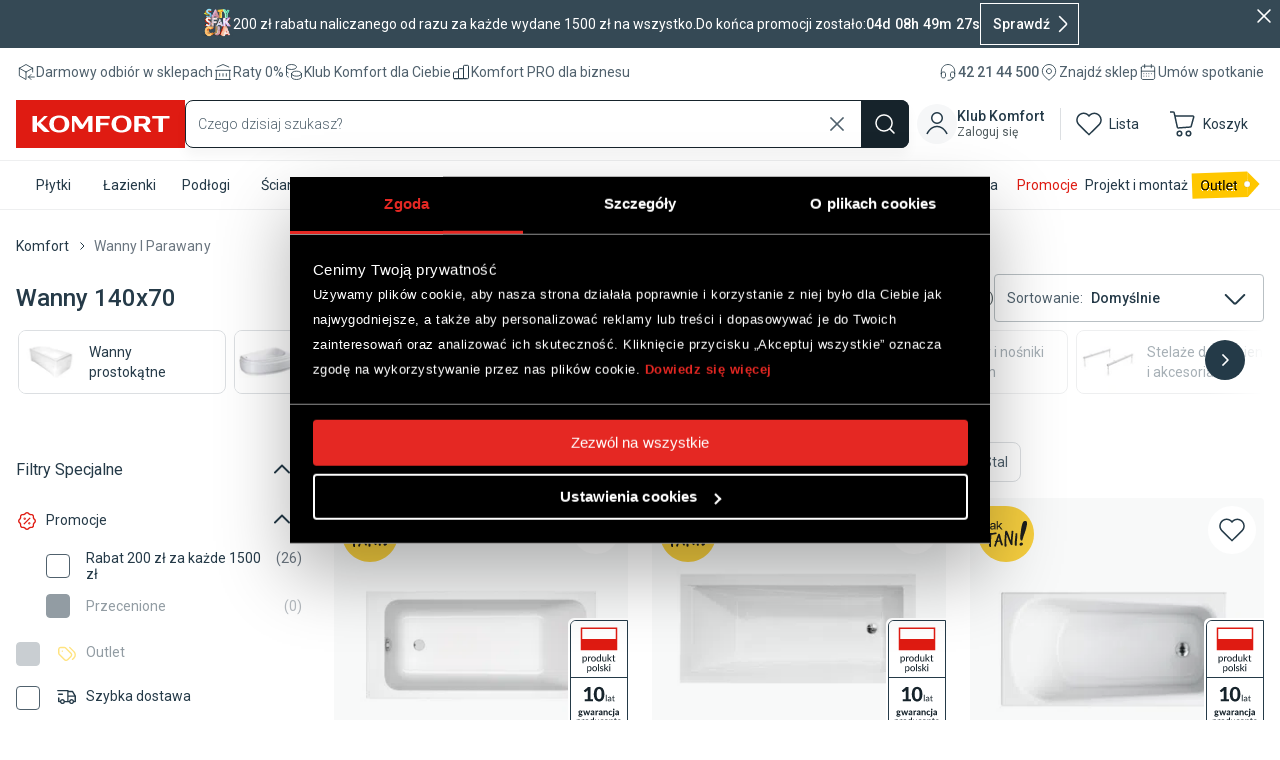

--- FILE ---
content_type: application/javascript; charset=UTF-8
request_url: https://komfort.pl/_next/static/chunks/pages/k/%5B...category%5D-df5c543ec1fb92dd.js
body_size: 3880
content:
(self.webpackChunk_N_E=self.webpackChunk_N_E||[]).push([[5710],{16833:(e,t,l)=>{(window.__NEXT_P=window.__NEXT_P||[]).push(["/k/[...category]",function(){return l(75208)}])},67510:(e,t,l)=>{"use strict";l.d(t,{A:()=>w});var a=l(37876),n=l(89099),i=l(99334),s=l(19147),o=l(21166),r=l(4760),c=l(14232);let d="komfort:mcp:campaignSliders";var p=l(1801);let x=()=>{let{sliders:e,sliderHeaders:t,sliderData:l}=(()=>{let[e,t]=(0,c.useState)([]),[l,a]=(0,c.useState)([]),[n,i]=(0,c.useState)([]),o=e=>{var l;let n=(0,s.xL)(null==e?void 0:e.detail,"load_campaign_data",[]);if(!(null==(l=n.campaign)?void 0:l.length))return void console.warn("Empty or invalid MCP Evergage campaign structure");n.campaign.forEach(e=>{var l,n;if(null==(n=e.payload)||null==(l=n.products)?void 0:l.length){let{products:l,header:n}=e.payload;t(e=>[...e,l.map(e=>(0,s.Jx)(e.id))]),i(e=>[...e,null!=n?n:"Przeglądaj r\xf3wnież"]),a(t=>[...t,e.payload]),console.log('Detected MCP Evergage campaign "'.concat(n,'" event'),e)}else console.log("Ignored MCP Evergage campaign",e)})};return(0,c.useEffect)(()=>(document.addEventListener(d,o),()=>document.removeEventListener(d,o)),[]),{sliders:e,sliderHeaders:n,sliderData:l}})();return e.length?(0,a.jsx)("div",{className:"flex flex-col gap-8 mt-4",children:e.map((e,n)=>{var i;return(0,a.jsx)("div",{className:"w-full",children:(0,a.jsx)(p.A,{skus:e,title:null!=(i=t[n])?i:"",categoryName:"404",frontend_sku:"404",mcis:l[n],titleVariant:"small"})},n)})}):null};var u=l(68827),m=l.n(u),h=l(79365),g=l(27888),b=l(49617);let v=e=>{let{t,locale:l,isEuHost:i}=e,d=[{label:"Płytki",id:"51438",link:(0,s.zt)(l).tiles},{label:"Łazienki",id:"51396",link:(0,s.zt)(l).bathrooms},{label:"Podłogi",id:"51395",link:(0,s.zt)(l).floors},{label:"Ściany",id:"632004",link:(0,s.zt)(l).walls},{label:"Meble",id:"72359",link:(0,s.zt)(l).furniture},{label:"Kuchnie",id:"72363",link:(0,s.zt)(l).kitchens},{label:"Oświetlenie",id:"313711",link:(0,s.zt)(l).lighting},{label:"Dywany",id:"1279",link:(0,s.zt)(l).carpets},{label:"Dekoracje",id:"73709",link:(0,s.zt)(l).decor},{label:"Drzwi",id:"313725",link:(0,s.zt)(l).doors},{label:"Ogr\xf3d",id:"629635",link:(0,s.zt)(l).garden}],[p,x]=(0,c.useState)(!1),[u,v]=(0,c.useState)(!0),{isAuth:w,user:f}=(0,o.GV)(e=>e.auth),{customerLoggedIn:j,userID:k}=(0,s.XY)({isAuth:w,user:f}),_=(0,n.useRouter)(),N="absolute w-[64px] h-[64px] bg-white border border-solid border-blue-16 rounded-[50%] z-[12] top-[calc(50%)] -translate-y-1/2 maxLaptop:hidden flex items-center justify-center shadow-[0_0_16px_4px_rgba(0,0,0,0.04)]",y=(0,a.jsx)("svg",{xmlns:"http://www.w3.org/2000/svg",width:"24",height:"24",viewBox:"0 0 24 24",fill:"none",children:(0,a.jsx)("path",{d:"M9.99951 6L15.9995 12L9.99951 18",stroke:"#16232B",strokeWidth:"1.5",strokeLinecap:"round",strokeLinejoin:"round"})}),L=d.filter(e=>i?"Drzwi"!==e.label:e).map(e=>(0,a.jsx)(g.qr,{className:(0,r.cn)("!w-auto"),children:(0,a.jsxs)("div",{className:(0,r.cn)("cursor-pointer border border-solid border-blue-16 rounded-[8px] overflow-hidden flex hover:border-blue-32 hover:shadow-[0px_8px_16px_0px_rgba(0,0,0,0.08)]"),onClick:()=>(e=>{(0,r.Fj)({event:"404_category_click",url:"https://komfort.pl".concat(_.asPath),click_url:"https://komfort.pl".concat(e.link),clickText:e.label,customerLoggedIn:j,userID:k}),_.push(e.link)})(e),children:[(0,a.jsx)("div",{className:(0,r.cn)("p-[4px] min-w-[64px] min-h-[64px] flex"),children:(0,a.jsx)(m(),{src:"/icons/mobile/main/".concat(b.QG[e.id],".png"),alt:e.label,width:64,height:64,quality:100})}),(0,a.jsx)("div",{className:"p-4 pl-2 max-w-[144px] flex items-center justify-center",children:(0,a.jsx)("div",{className:"flex items-center justify-center",children:(0,a.jsx)("div",{className:(0,r.cn)("line-clamp-2 !h-auto text-[14px] leading-[20px]"),children:(0,a.jsx)("div",{children:t(e.label,e.label)})})})})]})},e.label));return(0,a.jsxs)("div",{className:"w-full max-w-[1520px] minLaptop:px-10 mx-auto pb-12 maxTablet:pb-8 pt-10",children:[(0,a.jsxs)("div",{className:"text-[24px] maxTablet:text-[20px] leading-[32px] maxTablet:leading-[24px] font-[500] pb-6 maxLaptop:px-4",children:[t("categories","Sprawdź kategorie produktowe"),":"]}),(0,a.jsxs)("div",{className:"relative",children:[(0,a.jsx)("div",{className:(0,r.cn)("absolute w-[60px] h-[96px] right-[0] z-[11] bg-gradient-to-l-swiper maxLaptop:hidden",{hidden:p})}),(0,a.jsx)("div",{className:(0,r.cn)("absolute w-[60px] h-[96px] left-[0] z-[11] bg-gradient-to-r-swiper maxLaptop:hidden",{hidden:u})}),(0,a.jsx)("div",{className:"maxLaptop:hidden",children:(0,a.jsxs)("div",{className:"relative",children:[(0,a.jsx)("button",{className:(0,r.cn)("CustomPrevSwiperBtn left-[19px]",N),children:(0,a.jsx)("div",{className:"rotate-180",children:y})}),(0,a.jsx)("button",{className:(0,r.cn)("CustomNextSwiperBtn right-[19px]",N),children:y}),(0,a.jsx)(g.RC,{slidesPerView:"auto",spaceBetween:16,slidesPerGroup:3,breakpoints:{1280:{slidesPerView:"auto"}},navigation:{nextEl:".CustomNextSwiperBtn",prevEl:".CustomPrevSwiperBtn",disabledClass:"!hidden"},modules:[h.Vx],allowTouchMove:!1,onSlideChange:e=>{x(e.isEnd),v(e.isBeginning)},onReachEnd:()=>x(!0),children:L})]})}),(0,a.jsx)("div",{className:"minLaptop:hidden",children:(0,a.jsx)(g.RC,{slidesPerView:"auto",spaceBetween:8,allowTouchMove:!0,slidesOffsetBefore:16,slidesOffsetAfter:16,children:L})})]})]})},w=e=>{let{locale:t,isEuHost:l}=e,{t:c}=(0,i.Bd)("common",{keyPrefix:"404"}),{isAuth:d,user:p}=(0,o.GV)(e=>e.auth),{customerLoggedIn:u,userID:m}=(0,s.XY)({isAuth:d,user:p}),h=(0,n.useRouter)(),g=[{label:c("home","Strona gł\xf3wna"),link:"/"},{label:c("promotions","Promocje"),link:(0,s.zt)(t).promo},{label:c("outlet","Outlet"),link:(0,s.zt)(t).outlet}],b=(0,a.jsxs)("div",{className:"w-[50%] pr-10 pl-20 py-20 maxLaptop:w-auto maxLaptop:p-6",children:[(0,a.jsxs)("div",{className:"text-[48px] leading-[56px] text-blue-200 font-[600] pb-4 maxLaptop:pb-2 maxLaptop:text-[28px] maxLaptop:leading-[32px]",children:[(0,a.jsx)("span",{className:"text-blue-90",children:"Oops!"})," ",c("oops","Coś poszło nie tak…")]}),(0,a.jsx)("div",{className:"text-[20px] leading-[28px] text-blue-80 pb-8 maxLaptop:pb-4 maxLaptop:text-[16px] maxLaptop:leading-[24px]",children:c("notFound","Nie znaleźliśmy tej strony, ale spokojnie – nie wszystko stracone!")}),(0,a.jsx)("div",{className:"flex gap-3 maxLaptop:gap-2 flex-wrap",children:g.map((e,t)=>(0,a.jsx)("button",{className:(0,r.cn)("px-5 py-4 rounded-[12px] font-[500] leading-[16px] maxLaptop:px-5 maxLaptop:py-3",{"bg-blue-200 text-white":0===t,"bg-white text-blue-200":0!==t}),onClick:()=>{(e=>{(0,r.Fj)({event:"general_button_click",url:"https://komfort.pl".concat(h.asPath),click_url:"https://komfort.pl".concat(e.link),clickText:e.label,customerLoggedIn:u,userID:m}),h.push(e.link)})(e)},children:e.label},e.label))})]});return(0,a.jsxs)("div",{children:[(0,a.jsx)("div",{className:"min-w-[320px] max-w-[1664px] px-10 maxLaptop:px-4 mx-auto",children:(0,a.jsxs)("div",{className:"bg-[#EFEBE4] rounded-[16px]",children:[(0,a.jsx)("div",{className:"w-full bg-[url('/images/404_desktop.png')] bg-contain bg-right bg-no-repeat maxLaptop:hidden min-h-[400px] flex items-center",children:b}),(0,a.jsx)("div",{className:"w-full minLaptop:hidden flex justify-center maxLaptop:justify-start bg-[url('/images/404_mobile.png')] bg-contain bg-right-bottom bg-no-repeat",children:b})]})}),(0,a.jsx)(v,{t:c,locale:t,isEuHost:l}),(0,a.jsx)("div",{className:"min-w-[320px] max-w-[1520px] px-10 maxTablet:px-4 mx-auto",children:(0,a.jsx)(x,{})})]})}},75208:(e,t,l)=>{"use strict";l.r(t),l.d(t,{__N_SSP:()=>b,default:()=>v});var a=l(37876),n=l(89099),i=l(99334),s=l(14232),o=l(74935),r=l(69623),c=l(67510),d=l(27825),p=l(19147),x=l(49617),u=l(97321);let m=e=>{var t;let{router:l,isEuHost:a,locale:n}=e,{query:i}=l,{category:s}=i,o=[...s],r=null==(t=l.asPath)?void 0:t.split("?")[1],c=null==r?void 0:r.split("&").filter(e=>!(x.by.includes(e.split("=")[0])||e.includes("sort="))),d=a&&"en"!==n?"/".concat(n):"";return r&&0!==c.length?"".concat(d,"/k/").concat(o.join("/"),"?").concat(c.join("&")):"".concat(d,"/k/").concat(o.join("/"))};var h=l(21166);let g=e=>{var t,l,x;let{marketplace:g,isEuHost:b,locale:v,redirect:w,currency:f,initialCategories:j}=e,{isAuth:k,user:_,loadingMe:N}=(0,h.GV)(e=>e.auth),y=(0,n.useRouter)(),{t:L}=(0,i.Bd)("common",{keyPrefix:"SEO"}),{categoryData:z,products_total:E,page_current:P,seo:C}=null!=g?g:{};if((0,s.useEffect)(()=>{y.asPath.includes("/s/")&&(null==z?void 0:z.name)&&d.A.mcpMainCategory({item_category:z.name})},[]),(0,s.useEffect)(()=>{!N&&y.asPath.includes("/s/")&&d.A.mcpUserId({isAuth:k,user:_})},[k,N]),(0,s.useEffect)(()=>{(0,p.MN)(v)},[]),!g)return(0,a.jsx)(c.A,{locale:v});let S=C?C.metaTitle:null!=(t=null==z?void 0:z.meta_title)?t:null==z?void 0:z.name,B=(e=>{var t,l,a;let{products_total:n,categoryData:i,page_current:s}=e;return n?["Mamy ".concat(n),(0,u.E)(n,["wz\xf3r","wzory","wzor\xf3w"]),null!=(a=null!=(l=null==i?void 0:i.category_name_pl_genitive)?l:null==i||null==(t=i.name)?void 0:t.toLowerCase())?a:"","✅ do Twojego mieszkania lub biura. Strona ".concat(null!=s?s:1,"."),"Zam\xf3w przez internet z dostawą \uD83D\uDE9A lub odbierz w sklepie stacjonarnym z 0zł."].join(" "):""})({products_total:E,categoryData:z,page_current:P}),T=C?C.metaDescription:null!=(x=null==z?void 0:z.meta_description)?x:L("listingDescription",B,{count:E,category:null!=(l=null==z?void 0:z.category_name_pl_genitive)?l:null==z?void 0:z.name.toLowerCase(),page:P}),M="https://komfort.".concat(b?"eu":"pl").concat(m({router:y,isEuHost:b,locale:v})),D=(()=>{if(C)return!0;let e=m({router:y,isEuHost:b,locale:v});return!e.includes("?")||!!(!e.split("?")[1].includes("&")&&e.includes("page="))})()?"index, follow":"noindex, nofollow",O=(null!=P?P:1)>1?"".concat(S," strona ").concat(null!=P?P:1):S;return(0,a.jsxs)(a.Fragment,{children:[(0,a.jsx)(o.kW,{title:O,description:T,openGraph:{title:S,description:T,site_name:"Komfort ".concat(b?"EU":"PL"),url:"https://www.komfort.".concat(b?"eu":"pl")},robots:D,canonical:M}),(0,a.jsx)(r.z,{marketplace:g,isEuHost:b,locale:v,currency:f,redirect:!!w,initialCategories:j})]})};g.Layout=o.PE;var b=!0;let v=g}},e=>{e.O(0,[636,6593,8792],()=>e(e.s=16833)),_N_E=e.O()}]);

--- FILE ---
content_type: image/svg+xml
request_url: https://mediaserver.komfort.pl/download?image=banery.komfort.pl%2Flinks%2Fmenu%2Fnew_labels%2Fnogi_wanny_lwa_laz_tak.svg&width=64&format=webp
body_size: 3314
content:
<svg width="48" height="48" viewBox="0 0 48 48" fill="none" xmlns="http://www.w3.org/2000/svg">
<path d="M48 0H0V48H48V0Z" fill="white"/>
<mask id="mask0_2439_125210" style="mask-type:luminance" maskUnits="userSpaceOnUse" x="0" y="0" width="48" height="48">
<path d="M48 0H0V48H48V0Z" fill="white"/>
</mask>
<g mask="url(#mask0_2439_125210)">
<path fill-rule="evenodd" clip-rule="evenodd" d="M30.84 18.29C20.53 18.29 12.72 9.55998 10.81 -0.710018L6.89996 -21.65C6.36996 -24.44 4.76996 -30.19 0.729961 -30.19L0.709961 -33.02L151.43 -32.85L150.89 -30.19C146.85 -30.19 145.24 -24.44 144.72 -21.65L140.81 -0.710018C138.89 9.55998 131.09 18.29 120.78 18.29H30.84Z" fill="white"/>
<path d="M120.76 18.79H30.8399C21.0399 18.79 12.4099 10.63 10.3099 -0.620029L6.39994 -21.57C5.93994 -24.01 4.45994 -29.7 0.719942 -29.7H0.219942L0.189941 -33.53H0.689941L152.02 -33.36L151.28 -29.7H150.87C147.13 -29.7 145.65 -24.01 145.19 -21.57L141.28 -0.630028C139.18 10.62 130.55 18.78 120.75 18.78L120.76 18.79ZM1.21994 -30.67C5.33994 -30.23 6.89994 -24.34 7.38994 -21.75L11.2999 -0.80003C13.0199 8.43997 20.2899 17.79 30.8399 17.79H120.76C131.31 17.79 138.58 8.43997 140.3 -0.80003L144.21 -21.75C144.7 -24.36 146.28 -30.31 150.46 -30.68L150.8 -32.36L1.19994 -32.53L1.21994 -30.68V-30.67Z" fill="#16232B"/>
<path fill-rule="evenodd" clip-rule="evenodd" d="M28.8897 14.9201C27.5697 13.2001 24.5697 12.1301 22.0497 12.6801C21.7597 12.7401 21.5397 12.9801 21.4697 13.2701L18.4297 25.9001H20.0797L28.7997 16.0101C29.0697 15.7101 29.1297 15.2401 28.8897 14.9201Z" fill="white"/>
<path d="M20.3098 26.3901H17.7998L20.9798 13.1501C21.0998 12.6601 21.4798 12.2901 21.9398 12.1801C24.5798 11.6101 27.8098 12.6801 29.2798 14.6101C29.6598 15.1101 29.6098 15.8301 29.1698 16.3401L20.2998 26.4001L20.3098 26.3901ZM19.0698 25.3901H19.8598L28.4298 15.6701C28.5398 15.5501 28.5898 15.3401 28.4998 15.2101C27.2598 13.5901 24.4198 12.6701 22.1598 13.1501C22.0698 13.1701 21.9798 13.2601 21.9598 13.3701L19.0698 25.38V25.3901Z" fill="#16232B"/>
<path d="M22.5099 24.3401H17.1099C16.7288 24.3401 16.4199 24.649 16.4199 25.0301V25.7301C16.4199 26.1112 16.7288 26.4201 17.1099 26.4201H22.5099C22.891 26.4201 23.1999 26.1112 23.1999 25.7301V25.0301C23.1999 24.649 22.891 24.3401 22.5099 24.3401Z" fill="white"/>
<path d="M22.5099 26.9201H17.0999C16.4499 26.9201 15.9099 26.3901 15.9099 25.7301V25.0201C15.9099 24.3701 16.4399 23.8301 17.0999 23.8301H22.5099C23.1599 23.8301 23.6999 24.3601 23.6999 25.0201V25.7301C23.6999 26.3801 23.1699 26.9201 22.5099 26.9201ZM17.0999 24.8401C16.9999 24.8401 16.9099 24.9201 16.9099 25.0301V25.7401C16.9099 25.8401 16.9999 25.9301 17.0999 25.9301H22.5099C22.6099 25.9301 22.6999 25.8501 22.6999 25.7401V25.0301C22.6999 24.9301 22.6099 24.8401 22.5099 24.8401H17.0999Z" fill="#16232B"/>
</g>
<path d="M15.44 30.7201L15.46 31.2801C15.8 30.8601 16.24 30.6401 16.78 30.6401C17.71 30.6401 18.19 31.1701 18.19 32.2201V35.1401H17.43V32.2101C17.43 31.8901 17.35 31.6601 17.21 31.5001C17.07 31.3501 16.84 31.2701 16.54 31.2701C16.29 31.2701 16.08 31.3401 15.89 31.4701C15.7 31.6001 15.56 31.7701 15.46 31.9901V35.1401H14.7V30.7201H15.42H15.44Z" fill="#16232B"/>
<path d="M19.1399 32.8901C19.1399 32.4601 19.2299 32.0701 19.3999 31.7201C19.5699 31.3701 19.8099 31.1101 20.1099 30.9201C20.4099 30.7301 20.7599 30.6401 21.1499 30.6401C21.7499 30.6401 22.2399 30.8501 22.6099 31.2701C22.9799 31.6901 23.1699 32.2401 23.1699 32.9301V32.9801C23.1699 33.4101 23.0899 33.8001 22.9199 34.1401C22.7499 34.4801 22.5199 34.7501 22.2099 34.9401C21.8999 35.1301 21.5499 35.2301 21.1499 35.2301C20.5499 35.2301 20.0599 35.0201 19.6899 34.6001C19.3199 34.1801 19.1299 33.6301 19.1299 32.9401V32.8901H19.1399ZM19.8999 32.9801C19.8999 33.4701 20.0099 33.8601 20.2399 34.1601C20.4699 34.4601 20.7699 34.6101 21.1499 34.6101C21.5299 34.6101 21.8399 34.4601 22.0699 34.1601C22.2999 33.8601 22.4099 33.4401 22.4099 32.8901C22.4099 32.4001 22.2899 32.0101 22.0599 31.7101C21.8299 31.4101 21.5199 31.2601 21.1399 31.2601C20.7599 31.2601 20.4699 31.4101 20.2399 31.7101C20.0099 32.0101 19.8999 32.4301 19.8999 32.9901V32.9801ZM21.4899 28.8601H22.4099L21.3099 30.0601H20.6999L21.4899 28.8601Z" fill="#16232B"/>
<path d="M24.8299 34.5301H27.4199V35.1501H23.9099V34.5901L26.3499 31.3501H23.9499V30.7201H27.2999V31.2601L24.8299 34.5301ZM25.1999 29.5601C25.1999 29.4401 25.2399 29.3301 25.3099 29.2501C25.3799 29.1701 25.4999 29.1201 25.6399 29.1201C25.7799 29.1201 25.8999 29.1601 25.9799 29.2501C26.0599 29.3301 26.0899 29.4401 26.0899 29.5601C26.0899 29.6801 26.0499 29.7901 25.9799 29.8701C25.8999 29.9501 25.7899 29.9901 25.6399 29.9901C25.4899 29.9901 25.3799 29.9501 25.3099 29.8701C25.2299 29.7901 25.1999 29.6901 25.1999 29.5601Z" fill="#16232B"/>
<path d="M29.4998 33.1001L29.0298 33.6001V35.1501H28.2698V28.8701H29.0298V32.6701L29.4298 32.1801L30.8098 30.7201H31.7298L30.0098 32.5701L31.9298 35.1501H31.0398L29.4998 33.1001Z" fill="#16232B"/>
<path d="M32.5198 29.5501C32.5198 29.4301 32.5598 29.3201 32.6298 29.2401C32.6998 29.1601 32.8198 29.1101 32.9598 29.1101C33.0998 29.1101 33.2198 29.1501 33.2898 29.2401C33.3698 29.3201 33.3998 29.4301 33.3998 29.5501C33.3998 29.6701 33.3598 29.7801 33.2898 29.8601C33.2198 29.9401 33.0998 29.9801 32.9598 29.9801C32.8198 29.9801 32.6998 29.9401 32.6298 29.8601C32.5498 29.7801 32.5198 29.6801 32.5198 29.5501ZM33.3398 35.1501H32.5798V30.7301H33.3398V35.1501Z" fill="#16232B"/>
<path d="M7.88983 42.7501L8.73983 39.3701H9.49983L8.20983 43.7901H7.59983L6.51983 40.4401L5.46983 43.7901H4.85983L3.57983 39.3701H4.32983L5.19983 42.6801L6.22983 39.3701H6.83983L7.88983 42.7501Z" fill="#16232B"/>
<path d="M13.0499 43.1801H15.6399V43.8001H12.1299V43.2401L14.5699 40.0001H12.1699V39.3701H15.5199V39.9101L13.0499 43.1801Z" fill="#16232B"/>
<path d="M18.3298 43.88C17.7298 43.88 17.2398 43.68 16.8698 43.29C16.4898 42.9 16.3098 42.37 16.3098 41.71V41.57C16.3098 41.13 16.3898 40.74 16.5598 40.39C16.7298 40.05 16.9598 39.78 17.2598 39.58C17.5598 39.38 17.8898 39.29 18.2398 39.29C18.8198 39.29 19.2598 39.48 19.5798 39.86C19.8998 40.24 20.0598 40.78 20.0598 41.49V41.8H17.0598C17.0698 42.24 17.1998 42.59 17.4398 42.86C17.6798 43.13 17.9898 43.26 18.3698 43.26C18.6398 43.26 18.8598 43.21 19.0498 43.1C19.2398 42.99 19.3998 42.85 19.5398 42.67L19.9998 43.03C19.6298 43.6 19.0698 43.88 18.3298 43.88ZM18.2398 39.91C17.9298 39.91 17.6798 40.02 17.4698 40.24C17.2598 40.46 17.1298 40.77 17.0898 41.17H19.3098V41.11C19.2898 40.73 19.1798 40.43 18.9998 40.22C18.8198 40.01 18.5598 39.9 18.2498 39.9L18.2398 39.91Z" fill="#16232B"/>
<path d="M23.4998 42.62C23.4998 42.41 23.4198 42.26 23.2698 42.14C23.1198 42.03 22.8498 41.93 22.4598 41.85C22.0798 41.77 21.7698 41.67 21.5498 41.56C21.3298 41.45 21.1598 41.31 21.0498 41.15C20.9398 40.99 20.8898 40.8 20.8898 40.59C20.8898 40.23 21.0398 39.92 21.3498 39.67C21.6598 39.42 22.0498 39.29 22.5298 39.29C23.0298 39.29 23.4398 39.42 23.7498 39.68C24.0598 39.94 24.2198 40.27 24.2198 40.67H23.4598C23.4598 40.46 23.3698 40.28 23.1998 40.13C23.0198 39.98 22.7998 39.9 22.5398 39.9C22.2798 39.9 22.0498 39.96 21.8898 40.08C21.7298 40.2 21.6598 40.36 21.6598 40.55C21.6598 40.73 21.7298 40.87 21.8798 40.96C22.0198 41.05 22.2898 41.14 22.6598 41.23C23.0398 41.31 23.3398 41.41 23.5798 41.53C23.8198 41.65 23.9898 41.79 24.0998 41.95C24.2098 42.11 24.2698 42.32 24.2698 42.55C24.2698 42.95 24.1098 43.26 23.7998 43.5C23.4798 43.74 23.0698 43.86 22.5698 43.86C22.2198 43.86 21.8998 43.8 21.6298 43.67C21.3598 43.54 21.1398 43.37 20.9898 43.14C20.8398 42.91 20.7598 42.67 20.7598 42.41H21.5198C21.5298 42.66 21.6398 42.86 21.8198 43.01C22.0098 43.16 22.2598 43.23 22.5698 43.23C22.8598 43.23 23.0898 43.17 23.2598 43.06C23.4298 42.94 23.5198 42.79 23.5198 42.6L23.4998 42.62Z" fill="#16232B"/>
<path d="M26.2697 38.3V39.37H27.0997V39.9501H26.2697V42.7001C26.2697 42.8801 26.3097 43.01 26.3797 43.1C26.4497 43.19 26.5797 43.23 26.7597 43.23C26.8497 43.23 26.9697 43.21 27.1197 43.18V43.79C26.9197 43.84 26.7297 43.87 26.5397 43.87C26.1997 43.87 25.9497 43.77 25.7797 43.56C25.6097 43.36 25.5197 43.07 25.5197 42.69V39.9501H24.7097V39.37H25.5197V38.3H26.2797H26.2697Z" fill="#16232B"/>
<path d="M30.7099 43.8C30.6699 43.71 30.6299 43.56 30.5999 43.33C30.2499 43.7 29.8299 43.88 29.3399 43.88C28.8999 43.88 28.5499 43.76 28.2699 43.51C27.9899 43.26 27.8499 42.95 27.8499 42.57C27.8499 42.11 28.0299 41.75 28.3799 41.5C28.7299 41.25 29.2199 41.12 29.8599 41.12H30.5999V40.7701C30.5999 40.5101 30.5199 40.3 30.3599 40.14C30.1999 39.98 29.9699 39.91 29.6599 39.91C29.3899 39.91 29.1599 39.98 28.9799 40.11C28.7999 40.25 28.7099 40.41 28.7099 40.61H27.9499C27.9499 40.39 28.0299 40.18 28.1799 39.97C28.3299 39.76 28.5499 39.6 28.8199 39.48C29.0899 39.36 29.3799 39.3 29.6999 39.3C30.2099 39.3 30.6099 39.43 30.8999 39.68C31.1899 39.93 31.3399 40.29 31.3499 40.73V42.7701C31.3499 43.1801 31.3999 43.5 31.5099 43.74V43.81H30.7199L30.7099 43.8ZM29.4599 43.22C29.6999 43.22 29.9199 43.16 30.1299 43.04C30.3399 42.92 30.4999 42.76 30.5899 42.56V41.65H29.9999C29.0699 41.65 28.6099 41.92 28.6099 42.46C28.6099 42.7 28.6899 42.8801 28.8499 43.0201C29.0099 43.1501 29.2099 43.22 29.4599 43.22Z" fill="#16232B"/>
<path d="M36.4499 42.7501L37.2999 39.3701H38.0599L36.7699 43.7901H36.1599L35.0799 40.4401L34.0299 43.7901H33.4199L32.1399 39.3701H32.8899L33.7599 42.6801L34.7899 39.3701H35.3999L36.4499 42.7501Z" fill="#16232B"/>
<path d="M38.8298 38.2C38.8298 38.08 38.8698 37.97 38.9398 37.89C39.0098 37.81 39.1298 37.76 39.2698 37.76C39.4098 37.76 39.5298 37.8 39.5998 37.89C39.6798 37.97 39.7098 38.08 39.7098 38.2C39.7098 38.32 39.6698 38.43 39.5998 38.51C39.5298 38.59 39.4098 38.63 39.2698 38.63C39.1298 38.63 39.0098 38.59 38.9398 38.51C38.8598 38.43 38.8298 38.33 38.8298 38.2ZM39.6498 43.8H38.8898V39.38H39.6498V43.8Z" fill="#16232B"/>
<path d="M42.6899 43.88C42.0899 43.88 41.5999 43.68 41.2299 43.29C40.8499 42.9 40.6699 42.37 40.6699 41.71V41.57C40.6699 41.13 40.7499 40.74 40.9199 40.39C41.0899 40.05 41.3199 39.78 41.6199 39.58C41.9199 39.38 42.2499 39.29 42.5999 39.29C43.1799 39.29 43.6199 39.48 43.9399 39.86C44.2599 40.24 44.4199 40.78 44.4199 41.49V41.8H41.4199C41.4299 42.24 41.5599 42.59 41.7999 42.86C42.0399 43.13 42.3499 43.26 42.7299 43.26C42.9999 43.26 43.2199 43.21 43.4099 43.1C43.5899 42.99 43.7599 42.85 43.8999 42.67L44.3599 43.03C43.9899 43.6 43.4299 43.88 42.6899 43.88ZM42.5999 39.91C42.2999 39.91 42.0399 40.02 41.8299 40.24C41.6199 40.46 41.4899 40.77 41.4499 41.17H43.6699V41.11C43.6499 40.73 43.5399 40.43 43.3599 40.22C43.1699 40.01 42.9199 39.9 42.6099 39.9L42.5999 39.91Z" fill="#16232B"/>
</svg>


--- FILE ---
content_type: image/svg+xml
request_url: https://mediaserver.komfort.pl/download?image=banery.komfort.pl%2Flinks%2Fmenu%2Fnew_labels%2Fwarranty_7_lat.svg&width=64&format=webp
body_size: 10346
content:
<svg width="48" height="48" viewBox="0 0 48 48" fill="none" xmlns="http://www.w3.org/2000/svg">
<path d="M48 0H0V48H48V0Z" fill="white"/>
<path d="M7.98512 27.8849C8.13764 27.8849 8.29914 27.8939 8.45166 27.9297C8.59522 27.9567 8.72979 28.0105 8.8554 28.0733H10.0038V28.486C10.0038 28.5398 9.98587 28.5937 9.94998 28.6296C9.90512 28.6744 9.84231 28.7013 9.77951 28.7103L9.4655 28.7731C9.63597 29.2397 9.48345 29.76 9.08868 30.0651C8.94513 30.1817 8.77466 30.2625 8.59522 30.3163C8.39784 30.3791 8.19147 30.406 7.98512 30.406H7.59036C7.50962 30.4419 7.44681 30.5226 7.43784 30.6123C7.43784 30.6841 7.4827 30.7469 7.5455 30.7739C7.63522 30.8097 7.73391 30.8277 7.8326 30.8456H8.68494C8.83747 30.8636 8.98999 30.8815 9.14251 30.9174C9.28606 30.9443 9.41167 30.9982 9.53728 31.0699C9.65391 31.1417 9.7526 31.2404 9.82437 31.357C9.89615 31.4916 9.93205 31.6531 9.93205 31.8056C9.93205 31.9851 9.88718 32.1645 9.79746 32.317C9.70774 32.4875 9.58213 32.631 9.42961 32.7477C9.25017 32.8912 9.04381 32.9989 8.82849 33.0617C8.5683 33.1425 8.29914 33.1783 8.02998 33.1783C7.76979 33.1783 7.50064 33.1514 7.24942 33.0886C7.05204 33.0438 6.8726 32.972 6.70213 32.8643C6.56756 32.7836 6.45989 32.6759 6.37914 32.5413C6.30737 32.4247 6.27148 32.2901 6.27148 32.1555C6.27148 31.994 6.32531 31.8325 6.43297 31.7159C6.54961 31.5903 6.70213 31.4916 6.86362 31.4288C6.76493 31.366 6.69316 31.2763 6.63036 31.1776C6.57653 31.0699 6.54064 30.9533 6.54961 30.8366C6.54961 30.7021 6.59447 30.5765 6.67522 30.4688C6.77391 30.3342 6.90848 30.2176 7.06101 30.1548C6.8726 30.0561 6.70213 29.9036 6.58549 29.7241C6.46886 29.5357 6.41503 29.3204 6.41503 29.1051C6.41503 28.7552 6.57652 28.4142 6.86362 28.2079C7.01615 28.1002 7.18663 28.0105 7.36606 27.9567C7.57242 27.9028 7.77876 27.8759 7.98512 27.8849ZM8.97204 31.994C8.97204 31.9312 8.94512 31.8684 8.90026 31.8236C8.8554 31.7787 8.7926 31.7428 8.72979 31.7249C8.64905 31.698 8.5683 31.68 8.47858 31.671H8.16457L7.85054 31.6262H7.50064C7.41989 31.671 7.34811 31.7428 7.28531 31.8146C7.23148 31.8864 7.20456 31.9671 7.20456 32.0568C7.20456 32.1196 7.21354 32.1735 7.24942 32.2273C7.28531 32.2901 7.33018 32.335 7.39298 32.3619C7.47373 32.4068 7.56344 32.4426 7.65316 32.4516C7.79671 32.4695 7.93129 32.4695 8.07484 32.4516C8.2184 32.4606 8.36194 32.4606 8.50549 32.4516C8.60419 32.4337 8.70288 32.4067 8.7926 32.3529C8.85541 32.326 8.90924 32.2722 8.94513 32.2094C8.97204 32.1376 8.98101 32.0658 8.97204 31.994ZM7.98512 29.7421C8.15559 29.76 8.33504 29.6972 8.46065 29.5806C8.55934 29.4639 8.62214 29.3204 8.61317 29.1679C8.61317 29.0154 8.56831 28.8628 8.46065 28.7462C8.32607 28.6385 8.15559 28.5847 7.98512 28.5937C7.81465 28.5847 7.64419 28.6385 7.50961 28.7462C7.41091 28.8628 7.35709 29.0154 7.36606 29.1679C7.35709 29.3204 7.41092 29.4729 7.51859 29.5806C7.64419 29.6972 7.81465 29.76 7.98512 29.7421Z" fill="#16232B"/>
<path d="M10.4075 27.9476H11.2419C11.3047 27.9476 11.3764 27.9656 11.4303 28.0015C11.4841 28.0284 11.52 28.0822 11.5379 28.136L12.0134 30.056L12.0942 30.4149C12.0852 30.5316 12.1032 30.6482 12.157 30.7558C12.1749 30.6392 12.2019 30.5226 12.2467 30.4149C12.2826 30.2983 12.3185 30.1816 12.3634 30.056L12.9286 28.1271C12.9465 28.0732 12.9824 28.0284 13.0273 28.0015C13.0811 27.9656 13.1439 27.9476 13.2067 27.9476H13.6643C13.7271 27.9476 13.7989 27.9656 13.8527 28.0015C13.9065 28.0284 13.9424 28.0732 13.9604 28.1271L14.5077 30.056C14.5256 30.1816 14.5615 30.2983 14.6063 30.4149C14.6333 30.5316 14.6692 30.6482 14.6961 30.7648C14.705 30.6482 14.732 30.5316 14.7678 30.4149C14.7948 30.2983 14.8217 30.1816 14.8486 30.056L15.351 28.136C15.369 28.0822 15.4048 28.0373 15.4497 28.0015C15.5035 27.9656 15.5663 27.9476 15.6291 27.9476H16.4187L15.1985 31.8325H14.3641C14.3641 31.8325 14.2834 31.8504 14.2475 31.8325C14.2026 31.7966 14.1757 31.7517 14.1667 31.6979L13.5387 29.5985C13.5118 29.5177 13.4848 29.437 13.4669 29.3562L13.4131 29.123C13.4131 29.2037 13.4131 29.2844 13.4131 29.3652C13.4041 29.4459 13.3772 29.5267 13.3413 29.5985L12.7043 31.6979C12.6863 31.8056 12.5877 31.8773 12.48 31.8773H11.6815L10.4075 27.9476Z" fill="#16232B"/>
<path d="M19.559 31.8325C19.4872 31.8505 19.4064 31.8505 19.3347 31.8325C19.2719 31.7966 19.227 31.7339 19.209 31.6621L19.1283 31.4198L18.8412 31.6441C18.6618 31.7697 18.4554 31.8595 18.2401 31.9043C18.1145 31.9223 17.9889 31.9223 17.8633 31.9043C17.7018 31.9043 17.5492 31.8774 17.3967 31.8325C17.1275 31.7518 16.9033 31.5634 16.7956 31.3032C16.7418 31.1507 16.7148 30.9981 16.7148 30.8366C16.7148 30.6931 16.7507 30.5406 16.8225 30.415C16.9122 30.2535 17.0378 30.1189 17.1993 30.0202C17.4236 29.8856 17.6569 29.7959 17.9081 29.7331C18.276 29.6434 18.6438 29.5985 19.0206 29.5985V29.3832C19.0386 29.1948 18.9847 28.9974 18.8681 28.8449C18.7515 28.7283 18.59 28.6654 18.4195 28.6744C18.2939 28.6744 18.1773 28.6924 18.0606 28.7282C17.9709 28.7552 17.8902 28.791 17.8094 28.8359L17.612 28.9436C17.5403 28.9795 17.4685 28.9974 17.3877 28.9974C17.3249 28.9974 17.2621 28.9795 17.2083 28.9436C17.1634 28.9077 17.1186 28.8628 17.0827 28.809L16.9032 28.477C17.1186 28.2707 17.3788 28.1181 17.6569 28.0195C17.944 27.9118 18.2491 27.858 18.5541 27.8669C18.7694 27.8669 18.9758 27.9028 19.1732 27.9746C19.3436 28.0464 19.5051 28.154 19.6397 28.2886C19.7653 28.4232 19.864 28.5937 19.9268 28.7731C19.9986 28.9705 20.0345 29.1768 20.0345 29.3832V31.8236H19.559V31.8325ZM18.1862 31.1776C18.3388 31.1776 18.4913 31.1417 18.6348 31.0789C18.7784 31.0161 18.913 30.9174 19.0206 30.8008V30.1996C18.8053 30.1996 18.59 30.2266 18.3836 30.2624C18.249 30.2804 18.1145 30.3253 17.9889 30.3791C17.9081 30.415 17.8274 30.4778 17.7735 30.5496C17.7287 30.6124 17.7107 30.6841 17.7107 30.7559C17.7018 30.8815 17.7466 30.9981 17.8363 31.0789C17.944 31.1507 18.0606 31.1776 18.1862 31.1776Z" fill="#16232B"/>
<path d="M20.9766 31.8325V27.9477H21.5866C21.6674 27.9477 21.7481 27.9566 21.8109 28.0015C21.8558 28.0643 21.8827 28.1271 21.8917 28.1989L21.9455 28.5847C22.0532 28.3873 22.1967 28.2078 22.3762 28.0643C22.5377 27.9387 22.7351 27.8759 22.9414 27.8759C23.0939 27.8669 23.2465 27.9118 23.3721 28.0015L23.3093 28.7641C23.3093 28.7641 23.2824 28.8449 23.2465 28.8718C23.2106 28.8807 23.1747 28.8807 23.1388 28.8718H22.753C22.5915 28.8628 22.43 28.9166 22.3044 29.0333C22.1788 29.1499 22.0801 29.3024 22.0173 29.4639V31.8415H20.9766V31.8325Z" fill="#16232B"/>
<path d="M26.5392 31.8325C26.4674 31.8505 26.3867 31.8505 26.3149 31.8325C26.2521 31.7966 26.2072 31.7339 26.1893 31.6621L26.0995 31.4198C26.0098 31.5006 25.9201 31.5724 25.8214 31.6441C25.642 31.7697 25.4356 31.8595 25.2203 31.9043C25.0947 31.9223 24.9691 31.9223 24.8435 31.9043C24.682 31.9043 24.5295 31.8774 24.3769 31.8325C24.1078 31.7518 23.8835 31.5634 23.7758 31.3032C23.722 31.1507 23.6951 30.9981 23.6951 30.8366C23.6951 30.6931 23.731 30.5406 23.8027 30.415C23.8924 30.2535 24.0181 30.1189 24.1795 30.0202C24.4038 29.8856 24.6371 29.7959 24.8883 29.7331C25.2562 29.6434 25.624 29.5985 26.0009 29.5985V29.3832C26.0188 29.1948 25.965 28.9974 25.8483 28.8449C25.7317 28.7283 25.5702 28.6654 25.3997 28.6744C25.2741 28.6744 25.1575 28.6924 25.0409 28.7282C24.9511 28.7552 24.8704 28.791 24.7896 28.8359L24.5923 28.9436C24.5205 28.9795 24.4487 28.9974 24.368 28.9974C24.3052 28.9974 24.2424 28.9795 24.1885 28.9436C24.1347 28.9077 24.0988 28.8628 24.0629 28.809L23.8835 28.477C24.0988 28.2707 24.359 28.1181 24.6371 28.0195C24.9242 27.9118 25.2293 27.858 25.5343 27.8669C25.7497 27.8669 25.956 27.9028 26.1534 27.9746C26.3238 28.0464 26.4853 28.154 26.6199 28.2886C26.7455 28.4232 26.8442 28.5937 26.907 28.7731C26.9788 28.9705 27.0147 29.1768 27.0147 29.3832V31.8236H26.5392V31.8325ZM25.1665 31.1776C25.319 31.1776 25.4715 31.1417 25.6151 31.0789C25.7586 31.0161 25.8932 30.9174 26.0009 30.8008V30.1996C25.7855 30.1996 25.5702 30.2266 25.3639 30.2624C25.2203 30.2804 25.0857 30.3253 24.9601 30.3791C24.8794 30.415 24.8076 30.4778 24.7538 30.5496C24.7089 30.6124 24.691 30.6841 24.691 30.7559C24.682 30.8815 24.7268 30.9981 24.8166 31.0789C24.9153 31.1507 25.0409 31.1866 25.1665 31.1776Z" fill="#16232B"/>
<path d="M27.9565 31.8325V27.9477H28.5935C28.7102 27.9387 28.8179 28.0105 28.8537 28.1271L28.9165 28.4053C28.9883 28.3245 29.078 28.2527 29.1588 28.1899L29.4279 28.0284C29.5266 27.9836 29.6253 27.9477 29.733 27.9298C29.8496 27.9028 29.9752 27.8849 30.0919 27.8849C30.2893 27.8849 30.4777 27.9208 30.6571 28.0015C30.8186 28.0733 30.9532 28.172 31.0698 28.3066C31.1865 28.4412 31.2672 28.6026 31.321 28.7731C31.3749 28.9615 31.4018 29.1679 31.4018 29.3653V31.8325H30.37V29.3832C30.379 29.2038 30.3251 29.0243 30.2175 28.8808C30.1008 28.7552 29.9394 28.6924 29.7689 28.7013C29.6253 28.7013 29.4818 28.7372 29.3562 28.8C29.2216 28.8718 29.105 28.9615 28.9973 29.0602V31.8505L27.9565 31.8325Z" fill="#16232B"/>
<path d="M35.17 28.8179C35.17 28.8179 35.1162 28.8807 35.0803 28.9076C35.0355 28.9166 34.9996 28.9166 34.9547 28.9076C34.9099 28.9166 34.856 28.9166 34.8112 28.9076L34.6497 28.8089C34.5779 28.773 34.5061 28.7461 34.4343 28.7192C34.3267 28.7013 34.228 28.7013 34.1203 28.7192C33.9857 28.7192 33.8422 28.7461 33.7166 28.8C33.6089 28.8628 33.5102 28.9435 33.4384 29.0422C33.3577 29.1588 33.2949 29.2844 33.268 29.428C33.2321 29.5985 33.2142 29.7689 33.2142 29.9394C33.1962 30.2534 33.2769 30.5674 33.4474 30.8366C33.5999 31.0429 33.8422 31.1596 34.1024 31.1506C34.1831 31.1596 34.2728 31.1596 34.3536 31.1506L34.533 31.0878L34.6676 31.0071L34.7753 30.9263L34.874 30.8635C34.874 30.8635 34.9547 30.8545 34.9906 30.8635C35.0624 30.8635 35.1342 30.8904 35.179 30.9532L35.4751 31.3301C35.3764 31.4557 35.2508 31.5633 35.1252 31.653C34.9996 31.7338 34.865 31.7966 34.7304 31.8504C34.5958 31.8953 34.4612 31.9312 34.3267 31.9491H33.914C33.6807 31.9491 33.4474 31.9043 33.2321 31.8145C33.0168 31.7338 32.8284 31.5992 32.6758 31.4287C32.5054 31.2493 32.3798 31.034 32.29 30.8007C32.1913 30.5226 32.1465 30.2355 32.1465 29.9484C32.1465 29.6792 32.1913 29.4101 32.2721 29.1588C32.4246 28.6833 32.7745 28.2975 33.2321 28.1002C33.4923 27.9925 33.7794 27.9476 34.0575 27.9476C34.3267 27.9476 34.5869 27.9925 34.8381 28.0912C35.0624 28.1899 35.2687 28.3334 35.4392 28.5039L35.17 28.8179Z" fill="#16232B"/>
<path d="M37.144 27.9477V31.9043C37.144 32.0748 37.1171 32.2452 37.0722 32.4067C37.0274 32.5592 36.9556 32.6938 36.8569 32.8105C36.7403 32.9361 36.6057 33.0258 36.4532 33.0886C36.2558 33.1604 36.0494 33.1963 35.8431 33.1873H35.5919L35.3496 33.1335V32.5862C35.3496 32.5862 35.3676 32.5054 35.4035 32.4785C35.4663 32.4605 35.5291 32.4605 35.5919 32.4785C35.6726 32.4875 35.7444 32.4875 35.8251 32.4785C35.879 32.4605 35.9328 32.4336 35.9687 32.3888C36.0135 32.3439 36.0315 32.2901 36.0405 32.2273C36.0494 32.1465 36.0494 32.0568 36.0405 31.9761V27.9477H37.144ZM37.2696 26.8441C37.2696 26.9248 37.2517 27.0146 37.2158 27.0863C37.1799 27.1671 37.135 27.2299 37.0722 27.2927C37.0094 27.3465 36.9376 27.3914 36.8659 27.4273C36.7851 27.4542 36.7044 27.4721 36.6147 27.4721C36.4442 27.4721 36.2827 27.4093 36.1661 27.2927C36.1122 27.2299 36.0674 27.1581 36.0315 27.0863C35.9597 26.9338 35.9597 26.7544 36.0315 26.6019C36.0674 26.5301 36.1122 26.4583 36.1661 26.3955C36.2289 26.3417 36.2917 26.2968 36.3724 26.2609C36.4442 26.225 36.5339 26.2161 36.6147 26.2161C36.7044 26.2161 36.7851 26.225 36.8659 26.2609C36.9376 26.2968 37.0094 26.3417 37.0722 26.3955C37.135 26.4583 37.1799 26.5211 37.2158 26.6019C37.2517 26.6736 37.2696 26.7634 37.2696 26.8441Z" fill="#16232B"/>
<path d="M40.7057 31.8325C40.6339 31.8505 40.5532 31.8505 40.4814 31.8325C40.4186 31.7966 40.3737 31.7339 40.3558 31.6621L40.2661 31.4198C40.1763 31.5006 40.0866 31.5724 39.9879 31.6441C39.8982 31.7069 39.7995 31.7608 39.7008 31.8056C39.6021 31.8505 39.4945 31.8774 39.3868 31.9043C39.2612 31.9223 39.1356 31.9223 39.01 31.9043C38.8485 31.9043 38.696 31.8774 38.5435 31.8325C38.4089 31.7966 38.2833 31.7249 38.1756 31.6352C38.0769 31.5454 37.9962 31.4288 37.9423 31.3032C37.8885 31.1507 37.8616 30.9981 37.8616 30.8366C37.8616 30.6931 37.8975 30.5406 37.9692 30.415C38.059 30.2445 38.1935 30.1099 38.355 30.0112C38.5793 29.8767 38.8126 29.7869 39.0638 29.7241C39.4227 29.6344 39.7816 29.5895 40.1494 29.5895V29.3832C40.1674 29.1858 40.1046 28.9974 39.9879 28.8449C39.8713 28.7283 39.7098 28.6654 39.5483 28.6744C39.4227 28.6744 39.3061 28.6924 39.1894 28.7282C39.0997 28.7552 39.019 28.791 38.9382 28.8359L38.7408 28.9436C38.6691 28.9795 38.5973 28.9974 38.5165 28.9974C38.4537 28.9974 38.3909 28.9795 38.3371 28.9436C38.2833 28.9077 38.2474 28.8628 38.2115 28.809L38.032 28.477C38.2474 28.2707 38.5076 28.1181 38.7857 28.0195C39.0728 27.9118 39.3778 27.858 39.6829 27.8669C39.8982 27.8669 40.1046 27.9028 40.3019 27.9746C40.4724 28.0464 40.6339 28.154 40.7685 28.2886C40.8941 28.4232 40.9928 28.5937 41.0556 28.7731C41.1274 28.9705 41.1633 29.1768 41.1633 29.3832V31.8236H40.7057V31.8325ZM39.333 31.1776C39.4855 31.1776 39.638 31.1417 39.7816 31.0789C39.9162 31.0161 40.0418 30.9264 40.1494 30.8187V30.2176C39.9341 30.2176 39.7188 30.2445 39.5124 30.2804C39.3689 30.2983 39.2343 30.3432 39.1087 30.397C39.0279 30.4329 38.9562 30.4957 38.9023 30.5675C38.8575 30.6303 38.8395 30.7021 38.8395 30.7739C38.8306 30.8995 38.8754 31.0161 38.9651 31.0968C39.0728 31.1686 39.2074 31.1955 39.333 31.1776Z" fill="#16232B"/>
<path d="M4.87183 40.652V35.5469H5.30248C5.3922 35.5469 5.47294 35.6008 5.49088 35.6905L5.55369 36.1211C5.70621 35.9327 5.89462 35.7802 6.10995 35.6636C6.32527 35.5469 6.57649 35.4841 6.82771 35.4841C7.03406 35.4841 7.23145 35.529 7.41986 35.6097C7.5993 35.6995 7.76079 35.8251 7.87743 35.9866C8.012 36.175 8.1107 36.3813 8.1735 36.5967C8.24528 36.8748 8.27219 37.1529 8.27219 37.44C8.27219 37.7092 8.2363 37.9783 8.15555 38.2296C8.09275 38.4539 7.98509 38.6692 7.83256 38.8576C7.68901 39.0281 7.50957 39.1626 7.31219 39.2524C7.09686 39.351 6.8636 39.4049 6.62136 39.4049C6.42397 39.4139 6.23556 39.378 6.05612 39.3062C5.88565 39.2344 5.73312 39.1268 5.61649 38.9832V40.652H4.87183ZM6.59444 36.0494C6.40603 36.0494 6.21761 36.1032 6.05612 36.2019C5.88565 36.3096 5.73312 36.4441 5.61649 36.6056V38.4C5.71518 38.5436 5.84976 38.6602 6.01126 38.732C6.16378 38.8038 6.32527 38.8396 6.48677 38.8307C6.80079 38.8486 7.09686 38.7051 7.28527 38.4628C7.46471 38.1578 7.55443 37.8079 7.53649 37.458C7.53649 37.2426 7.51855 37.0363 7.47369 36.8299C7.4378 36.6774 7.37499 36.5339 7.28527 36.3993C7.20452 36.2826 7.08789 36.1839 6.95331 36.1301C6.83668 36.0763 6.72005 36.0494 6.59444 36.0494Z" fill="#16232B"/>
<path d="M9.22314 39.3689V35.5469H9.64483C9.69866 35.5289 9.7525 35.5289 9.80633 35.5469C9.84222 35.5917 9.86016 35.6456 9.86016 35.6994V36.2557C9.96782 36.0314 10.1203 35.825 10.3088 35.6635C10.4792 35.511 10.7035 35.4303 10.9368 35.4392C11.0175 35.4303 11.0983 35.4303 11.179 35.4392C11.2418 35.4572 11.3136 35.4841 11.3674 35.52L11.3226 36.0583C11.3226 36.1211 11.2688 36.166 11.206 36.157H11.197H11.0445C10.9637 36.148 10.8919 36.148 10.8112 36.157C10.6048 36.157 10.4075 36.2198 10.2549 36.3633C10.1832 36.4351 10.1114 36.5248 10.0575 36.6145C10.0037 36.7222 9.94988 36.8299 9.90502 36.9465V39.351L9.22314 39.3689Z" fill="#16232B"/>
<path d="M13.6911 35.4841C13.9513 35.4841 14.2026 35.529 14.4448 35.6187C14.6691 35.7084 14.8665 35.843 15.028 36.0135C15.1895 36.1929 15.3061 36.4083 15.3868 36.6325C15.4766 36.8927 15.5214 37.1708 15.5214 37.449C15.5214 37.7271 15.4766 38.0052 15.3868 38.2654C15.3151 38.4987 15.1895 38.714 15.028 38.8935C14.8665 39.0639 14.6691 39.1985 14.4448 39.2882C14.2026 39.378 13.9513 39.4228 13.6911 39.4228C13.431 39.4228 13.1618 39.378 12.9196 39.2882C12.7042 39.1985 12.4979 39.0639 12.3364 38.8935C12.1659 38.714 12.0403 38.4987 11.9685 38.2654C11.8788 38.0052 11.834 37.7271 11.8429 37.449C11.8429 37.1708 11.8788 36.8927 11.9685 36.6325C12.0403 36.3993 12.1659 36.1929 12.3364 36.0135C12.4979 35.843 12.6953 35.7084 12.9106 35.6187C13.1618 35.529 13.422 35.4752 13.6911 35.4841ZM13.6911 38.8666C14.0052 38.8845 14.3192 38.7499 14.5076 38.4897C14.8665 37.8437 14.8665 37.0632 14.5076 36.4172C14.3192 36.157 14.0052 36.0224 13.6911 36.0404C13.3682 36.0135 13.0541 36.157 12.8568 36.4172C12.4889 37.0542 12.4889 37.8527 12.8568 38.4897C13.0541 38.7499 13.3682 38.8935 13.6911 38.8666Z" fill="#16232B"/>
<path d="M19.2447 39.369C19.155 39.369 19.0743 39.3151 19.0563 39.2254L18.9935 38.7768C18.9128 38.8755 18.8231 38.9652 18.7334 39.0459C18.6436 39.1177 18.5449 39.1895 18.4373 39.2433C18.3296 39.3061 18.213 39.351 18.0963 39.3779C17.9707 39.3959 17.8451 39.3959 17.7195 39.3779C17.5132 39.3779 17.3158 39.3331 17.1274 39.2523C16.9479 39.1626 16.7954 39.037 16.6698 38.8755C16.5352 38.6961 16.4365 38.4897 16.3827 38.2654C16.3019 37.9873 16.2661 37.7091 16.275 37.422C16.275 37.1529 16.3109 36.8837 16.3917 36.6325C16.4545 36.4082 16.5621 36.1929 16.7147 36.0045C16.8582 35.825 17.0287 35.6815 17.235 35.5828C17.4504 35.4841 17.6836 35.4303 17.9259 35.4303C18.1322 35.4303 18.3296 35.4661 18.518 35.5469C18.6885 35.6187 18.832 35.7353 18.9576 35.8699V33.8153H19.6754V39.369H19.2447ZM17.9528 38.8486C18.1502 38.8486 18.3476 38.7947 18.518 38.6961C18.6885 38.5884 18.841 38.4538 18.9576 38.2834V36.489C18.859 36.3454 18.7244 36.2288 18.5629 36.157C18.4104 36.0852 18.2489 36.0493 18.0874 36.0583C17.7823 36.0404 17.4773 36.1749 17.2978 36.4262C17.1004 36.7312 17.0018 37.0901 17.0197 37.4579C17.0197 37.6732 17.0377 37.8796 17.0825 38.086C17.1094 38.2385 17.1722 38.382 17.2619 38.5166C17.3427 38.6243 17.4414 38.705 17.558 38.7589C17.6836 38.8217 17.8182 38.8486 17.9528 38.8486Z" fill="#16232B"/>
<path d="M21.5058 35.5469V37.9783C21.4879 38.2116 21.5597 38.4358 21.6943 38.6243C21.8378 38.7947 22.0531 38.8755 22.2774 38.8575C22.4658 38.8575 22.6543 38.8127 22.8158 38.723C22.9952 38.6332 23.1477 38.5076 23.2823 38.3551V35.5469H24.0001V39.3689H23.5694C23.4797 39.3689 23.3989 39.3151 23.381 39.2254L23.3182 38.8306C23.1657 39.0011 22.9773 39.1536 22.7709 39.2613C22.5556 39.3779 22.3133 39.4318 22.0711 39.4318C21.8827 39.4318 21.6943 39.3959 21.5148 39.3241C21.3623 39.2613 21.2187 39.1536 21.1111 39.028C21.0034 38.8934 20.9137 38.7409 20.8688 38.5704C20.815 38.382 20.7881 38.1757 20.7881 37.9783V35.5469H21.5058Z" fill="#16232B"/>
<path d="M27.8311 36.2468L27.7683 36.3096C27.7683 36.3096 27.7055 36.3185 27.6786 36.3096C27.6337 36.3185 27.5978 36.3185 27.553 36.3096L27.3825 36.2019C27.3018 36.166 27.221 36.1301 27.1403 36.1032C27.0236 36.0853 26.907 36.0853 26.7904 36.1032C26.6199 36.1032 26.4584 36.1301 26.3059 36.2019C26.1623 36.2647 26.0457 36.3544 25.956 36.48C25.8483 36.6146 25.7765 36.7671 25.7406 36.9286C25.6958 37.117 25.6689 37.3144 25.6689 37.5118C25.6689 37.7182 25.6958 37.9155 25.7496 38.1129C25.7945 38.2744 25.8663 38.4269 25.9649 38.5615C26.0547 38.6782 26.1713 38.7769 26.3059 38.8397C26.4494 38.9025 26.602 38.9294 26.7545 38.9294C26.8891 38.9294 27.0236 38.9114 27.1582 38.8756C27.3107 38.8217 27.4543 38.732 27.5799 38.6154C27.6248 38.5795 27.6696 38.5615 27.7234 38.5615C27.7773 38.5615 27.8221 38.5795 27.858 38.6243L28.0644 38.8845C27.9747 38.9922 27.876 39.0819 27.7683 39.1626C27.6606 39.2344 27.544 39.2972 27.4184 39.3421C27.3018 39.3959 27.1672 39.4318 27.0416 39.4497C26.907 39.4677 26.7635 39.4677 26.6289 39.4497C26.4046 39.4497 26.1713 39.4049 25.9649 39.3152C25.7586 39.2254 25.5791 39.0998 25.4266 38.9294C25.2651 38.7499 25.1395 38.5436 25.0677 38.3103C24.978 38.0412 24.9421 37.763 24.9421 37.4759C24.9421 37.2067 24.978 36.9466 25.0588 36.6953C25.1306 36.4621 25.2562 36.2557 25.4087 36.0673C25.5702 35.8968 25.7586 35.7533 25.9739 35.6636C26.2162 35.5649 26.4853 35.52 26.7455 35.52C26.9967 35.52 27.239 35.5559 27.4722 35.6546C27.6786 35.7443 27.858 35.8699 28.0195 36.0225L27.8311 36.2468Z" fill="#16232B"/>
<path d="M30.3612 35.4841C30.5765 35.4841 30.7918 35.52 30.9982 35.6007C31.1866 35.6725 31.366 35.7891 31.5096 35.9327C31.6621 36.0852 31.7788 36.2646 31.8416 36.471C31.9313 36.7043 31.9672 36.9465 31.9672 37.1977C31.9851 37.2695 31.9851 37.3502 31.9672 37.422C31.9313 37.4579 31.8864 37.4758 31.8326 37.4758H29.2756C29.2756 37.6822 29.3115 37.8886 29.3743 38.086C29.4191 38.2474 29.4999 38.391 29.6165 38.5166C29.7152 38.6332 29.8408 38.7229 29.9844 38.7768C30.1369 38.8306 30.2984 38.8575 30.4599 38.8575C30.6034 38.8575 30.747 38.8396 30.8905 38.8037C30.9982 38.7678 31.0969 38.7319 31.1956 38.6781L31.4199 38.5525C31.4199 38.5525 31.5186 38.4987 31.5724 38.4987C31.6262 38.4987 31.6711 38.5166 31.707 38.5615L31.9133 38.8216C31.8236 38.9293 31.7249 39.019 31.6083 39.0998C31.4917 39.1716 31.366 39.2343 31.2315 39.2792C31.0969 39.333 30.9623 39.3689 30.8188 39.3869C30.6752 39.3958 30.5406 39.3958 30.3971 39.3869C30.1459 39.3869 29.9036 39.342 29.6704 39.2523C29.4461 39.1626 29.2487 39.028 29.0872 38.8575C28.9167 38.6781 28.7821 38.4628 28.7014 38.2205C28.6027 37.9334 28.5578 37.6284 28.5668 37.3233C28.5668 37.0721 28.6027 36.8209 28.6924 36.5786C28.7642 36.3543 28.8898 36.148 29.0423 35.9775C29.2038 35.8071 29.3922 35.6635 29.6075 35.5738C29.8498 35.4931 30.11 35.4661 30.3612 35.4841ZM30.3612 36.0044C30.0831 35.9865 29.8229 36.0852 29.6255 36.2826C29.4281 36.4889 29.3115 36.7581 29.2846 37.0362H31.3212C31.3212 36.8927 31.2943 36.7581 31.2494 36.6235C31.2135 36.5069 31.1507 36.3902 31.07 36.3005C30.9803 36.2108 30.8816 36.139 30.7649 36.0852C30.6393 36.0314 30.5047 36.0044 30.3702 36.0044H30.3612Z" fill="#16232B"/>
<path d="M32.8911 39.369V35.5469H33.3128C33.4025 35.529 33.4833 35.5918 33.5012 35.6815V35.6905L33.555 36.0852C33.7165 35.9148 33.9049 35.7622 34.1113 35.6456C34.3266 35.5379 34.5778 35.4752 34.8201 35.4841C35.0085 35.4841 35.1969 35.52 35.3674 35.5918C35.5199 35.6546 35.6634 35.7623 35.7711 35.8879C35.8788 36.0224 35.9685 36.175 36.0134 36.3454C36.0672 36.5338 36.0941 36.7312 36.0941 36.9286V39.369H35.3853V36.9286C35.3943 36.6953 35.3315 36.471 35.1879 36.2826C35.0354 36.1211 34.8291 36.0314 34.6048 36.0494C34.4164 36.0494 34.2279 36.0942 34.0664 36.1929C33.896 36.2916 33.7345 36.4172 33.5999 36.5608V39.369H32.8911Z" fill="#16232B"/>
<path d="M38.3552 39.4318C38.095 39.4498 37.8348 39.3601 37.6464 39.1716C37.4669 38.9743 37.3772 38.7051 37.3952 38.4359V36.1301H36.9466C36.9466 36.1301 36.8658 36.1122 36.8389 36.0853C36.821 36.0494 36.821 36.0135 36.8389 35.9776V35.6636L37.458 35.5739L37.6195 34.4255C37.6284 34.3447 37.7002 34.2819 37.7899 34.2909H38.1488V35.5829H39.2344V36.1032H38.095V38.3552C38.095 38.4808 38.1219 38.6064 38.2026 38.7051C38.2834 38.7769 38.3911 38.8217 38.4987 38.8217C38.5525 38.8307 38.6154 38.8307 38.6692 38.8217L38.8038 38.7589L38.8935 38.6961H39.0191V38.75L39.2254 39.0909C39.0998 39.2075 38.9563 39.2883 38.8038 39.3511C38.6602 39.396 38.5077 39.4229 38.3552 39.4318Z" fill="#16232B"/>
<path d="M42.5181 39.369C42.4643 39.3869 42.4105 39.3869 42.3567 39.369C42.3118 39.342 42.2849 39.2972 42.2669 39.2433L42.1862 38.8934C42.0965 38.9832 41.9978 39.0639 41.8991 39.1357C41.8094 39.2075 41.7107 39.2613 41.603 39.3151C41.4953 39.369 41.3877 39.4049 41.271 39.4318C41.1365 39.4407 41.0019 39.4407 40.8673 39.4318C40.7238 39.4318 40.5802 39.4048 40.4456 39.369C40.32 39.3241 40.2034 39.2613 40.1047 39.1806C40.006 39.0908 39.9342 38.9742 39.8804 38.8575C39.8176 38.714 39.7817 38.5615 39.7907 38.409C39.7907 38.2564 39.8355 38.1039 39.9163 37.9783C40.015 37.8168 40.1495 37.6912 40.32 37.6015C40.5443 37.4759 40.7866 37.3862 41.0378 37.3323C41.3967 37.2516 41.7735 37.2157 42.1413 37.2157V36.9286C42.1593 36.6953 42.0875 36.462 41.9529 36.2736C41.8094 36.1211 41.612 36.0404 41.4056 36.0493C41.2621 36.0493 41.1275 36.0673 40.9929 36.1121C40.8942 36.148 40.8045 36.1929 40.7148 36.2557L40.4995 36.3813C40.4456 36.4261 40.3828 36.4441 40.32 36.4441C40.2752 36.462 40.2393 36.462 40.1944 36.4441C40.1585 36.4172 40.1316 36.3813 40.1047 36.3454L39.9791 36.1121C40.3828 35.7174 40.9211 35.502 41.4864 35.511C41.6838 35.511 41.8811 35.5469 42.0695 35.6187C42.231 35.6904 42.3746 35.7891 42.4912 35.9147C42.6079 36.0493 42.6976 36.2019 42.7514 36.3723C42.8142 36.5607 42.8411 36.7671 42.8411 36.9645V39.4049L42.5181 39.369ZM41.0467 38.9293C41.1544 38.9473 41.2531 38.9473 41.3608 38.9293C41.4595 38.9114 41.5492 38.8755 41.6389 38.8306C41.7196 38.7858 41.8004 38.7409 41.8722 38.6781C41.9529 38.6153 42.0337 38.5435 42.1054 38.4628V37.7002C41.8453 37.7002 41.5851 37.7271 41.3338 37.772C41.1544 37.7989 40.9839 37.8437 40.8135 37.9155C40.7058 37.9693 40.6071 38.0411 40.5264 38.1308C40.4725 38.2116 40.4367 38.3103 40.4367 38.409C40.4187 38.4897 40.4187 38.5794 40.4367 38.6602C40.4725 38.723 40.5174 38.7858 40.5712 38.8306C40.6251 38.8755 40.6968 38.9114 40.7686 38.9293C40.8583 38.9473 40.957 38.9473 41.0467 38.9293Z" fill="#16232B"/>
<path d="M25.4087 14.4089V19.9626H24.6909V14.4089H25.4087Z" fill="#16232B"/>
<path d="M28.9973 19.9626C28.9435 19.9805 28.8896 19.9805 28.8358 19.9626C28.791 19.9356 28.764 19.8908 28.7461 19.837L28.7012 19.4601L28.4052 19.7024C28.3065 19.7652 28.2078 19.828 28.1091 19.8818C28.0014 19.9267 27.8938 19.9626 27.7771 19.9895C27.6426 20.0074 27.508 20.0074 27.3734 19.9895C27.2209 20.0074 27.0594 19.9984 26.9069 19.9626C26.7812 19.9177 26.6646 19.8549 26.5569 19.7742C26.4583 19.6844 26.3865 19.5768 26.3326 19.4512C26.2698 19.3076 26.2429 19.1551 26.2429 19.0026C26.2429 18.85 26.2878 18.6975 26.3685 18.5719C26.4672 18.4104 26.6108 18.2848 26.7723 18.2041C26.9966 18.0695 27.2388 17.9798 27.49 17.9259C27.8579 17.8541 28.2257 17.8093 28.5936 17.8093V17.5222C28.6115 17.2889 28.5397 17.0556 28.4052 16.8672C28.2616 16.7147 28.0642 16.634 27.8579 16.6519C27.7143 16.6519 27.5797 16.6699 27.4452 16.7147C27.3465 16.7416 27.2478 16.7865 27.167 16.8493L26.9517 16.9839C26.8979 17.0198 26.8351 17.0377 26.7723 17.0377C26.7274 17.0467 26.6915 17.0467 26.6467 17.0377C26.6108 17.0108 26.5839 16.9839 26.5569 16.948L26.4313 16.7147C26.6287 16.5173 26.862 16.3648 27.1222 16.2571C27.3824 16.1584 27.6605 16.1046 27.9386 16.1046C28.136 16.1046 28.3334 16.1405 28.5218 16.2123C28.8538 16.3469 29.096 16.625 29.2037 16.9659C29.2665 17.1543 29.2934 17.3607 29.2934 17.5581V19.9626H28.9973ZM27.5618 19.514C27.6695 19.5319 27.7771 19.5319 27.8848 19.514C27.9745 19.496 28.0732 19.4601 28.154 19.4153C28.2347 19.3794 28.3154 19.3256 28.3872 19.2627L28.6205 19.0564V18.2579C28.3603 18.2579 28.1001 18.2848 27.8489 18.3297C27.6695 18.3566 27.499 18.4014 27.3375 18.4732C27.2209 18.5181 27.1222 18.5988 27.0414 18.6975C26.9876 18.7783 26.9517 18.868 26.9517 18.9667C26.9517 19.0564 26.9697 19.1461 27.0055 19.2269C27.0325 19.2897 27.0773 19.3525 27.1311 19.3973C27.194 19.4422 27.2568 19.4781 27.3285 19.496C27.4093 19.514 27.4811 19.514 27.5618 19.514Z" fill="#16232B"/>
<path d="M31.5544 20.0254C31.2942 20.0434 31.034 19.9536 30.8456 19.7652C30.6662 19.5679 30.5764 19.2987 30.5944 19.0295V16.7237H30.1458C30.1458 16.7237 30.074 16.7417 30.0381 16.7237C30.0202 16.6879 30.0202 16.643 30.0381 16.6071V16.2841L30.6572 16.2034L30.7828 15.028C30.7828 15.028 30.8097 14.9563 30.8366 14.9294C30.8725 14.9114 30.9174 14.9114 30.9533 14.9294H31.3121V16.2213H32.3977V16.7417H31.3121V19.0026C31.3032 19.1282 31.3391 19.2449 31.4198 19.3436C31.5006 19.4243 31.6082 19.4692 31.7159 19.4602C31.7787 19.4692 31.8325 19.4692 31.8953 19.4602L32.0209 19.3974L32.1107 19.3436H32.2363L32.2811 19.3974L32.4875 19.7383C32.3708 19.855 32.2273 19.9447 32.0658 19.9985C31.8953 20.0344 31.7248 20.0434 31.5544 20.0254Z" fill="#16232B"/>
<path d="M24.0179 7.65308V8.65795C24.0179 8.90019 23.991 9.14243 23.9192 9.36672C23.8654 9.51925 23.8026 9.68074 23.7308 9.82429L19.2538 19.1821C19.1372 19.3974 18.9847 19.5858 18.7962 19.7293C18.5719 19.8908 18.2938 19.9716 18.0157 19.9626H16.32L20.9136 10.8292C21.0213 10.6318 21.1379 10.4344 21.2635 10.246C21.3802 10.0665 21.5148 9.90504 21.6583 9.74355H15.979C15.8355 9.74355 15.7099 9.68075 15.6112 9.58206C15.5035 9.49234 15.4497 9.35775 15.4497 9.2142V7.65308H24.0269H24.0179Z" fill="#16232B"/>
</svg>


--- FILE ---
content_type: image/svg+xml
request_url: https://banery.komfort.pl/static/media/links/menu/quick-filter/szybka-dostawa-qf.svg
body_size: 508
content:
<svg width="24" height="24" viewBox="0 0 24 24" fill="none" xmlns="http://www.w3.org/2000/svg">
<path d="M7 15.75C6.66848 15.75 6.35063 15.8818 6.11621 16.1162C5.88179 16.3506 5.75 16.6685 5.75 17L5.75586 17.124C5.78436 17.41 5.9112 17.6788 6.11621 17.8838C6.35063 18.1182 6.66848 18.25 7 18.25C7.33152 18.25 7.64937 18.1182 7.88379 17.8838C8.11821 17.6494 8.25 17.3315 8.25 17C8.25 16.6685 8.11821 16.3506 7.88379 16.1162C7.64937 15.8818 7.33152 15.75 7 15.75ZM17 15.75C16.6685 15.75 16.3506 15.8818 16.1162 16.1162C15.8818 16.3506 15.75 16.6685 15.75 17C15.75 17.3315 15.8818 17.6494 16.1162 17.8838C16.3506 18.1182 16.6685 18.25 17 18.25C17.3315 18.25 17.6494 18.1182 17.8838 17.8838C18.1182 17.6494 18.25 17.3315 18.25 17C18.25 16.6685 18.1182 16.3506 17.8838 16.1162C17.6494 15.8818 17.3315 15.75 17 15.75ZM13.75 16.25H14.3564C14.4834 15.8027 14.721 15.3903 15.0557 15.0557C15.5714 14.5399 16.2707 14.25 17 14.25C17.7293 14.25 18.4286 14.5399 18.9443 15.0557C19.279 15.3903 19.5166 15.8027 19.6436 16.25H20.25V11.75H13.75V16.25ZM13.75 10.25H19.6748L17.5752 6.75H13.75V10.25ZM7 8.25C7.41421 8.25 7.75 8.58579 7.75 9C7.75 9.41421 7.41421 9.75 7 9.75H3C2.58579 9.75 2.25 9.41421 2.25 9C2.25 8.58579 2.58579 8.25 3 8.25H7ZM21.75 17C21.75 17.4142 21.4142 17.75 21 17.75H19.6436C19.5166 18.1973 19.279 18.6097 18.9443 18.9443C18.4286 19.4601 17.7293 19.75 17 19.75C16.2707 19.75 15.5714 19.4601 15.0557 18.9443C14.721 18.6097 14.4834 18.1973 14.3564 17.75H9.64355C9.51663 18.1973 9.27897 18.6097 8.94434 18.9443C8.42861 19.4601 7.72935 19.75 7 19.75C6.27065 19.75 5.57139 19.4601 5.05566 18.9443C4.72103 18.6097 4.48337 18.1973 4.35645 17.75H3C2.58579 17.75 2.25 17.4142 2.25 17V13C2.25 12.5858 2.58579 12.25 3 12.25C3.41421 12.25 3.75 12.5858 3.75 13V16.25H4.35645C4.48337 15.8027 4.72103 15.3903 5.05566 15.0557C5.57139 14.5399 6.27065 14.25 7 14.25C7.72935 14.25 8.42861 14.5399 8.94434 15.0557C9.27897 15.3903 9.51663 15.8027 9.64355 16.25H12.25V5.75H2C1.58579 5.75 1.25 5.41421 1.25 5C1.25 4.58579 1.58579 4.25 2 4.25H13L13.0771 4.25391C13.4551 4.29253 13.75 4.61183 13.75 5V5.25H18L18.0977 5.25684C18.3227 5.28638 18.525 5.41659 18.6436 5.61426L21.6436 10.6143C21.7134 10.7308 21.75 10.8642 21.75 11V17Z" fill="#243A48"/>
</svg>


--- FILE ---
content_type: image/svg+xml
request_url: https://mediaserver.komfort.pl/download?image=banery.komfort.pl%2Flinks%2Fmenu%2Fnew_labels%2Fkraj_pochodzenia_taras_Produkt_polski.svg&width=64&format=webp
body_size: 4935
content:
<svg width="48" height="48" viewBox="0 0 48 48" fill="none" xmlns="http://www.w3.org/2000/svg">
<rect width="48" height="48" fill="white"/>
<path d="M10.6857 31.1238C10.7754 31.0162 10.8652 30.9264 10.9728 30.8367C11.0715 30.747 11.1792 30.6752 11.2958 30.6124C11.4124 30.5496 11.538 30.5048 11.6637 30.4689C11.7982 30.433 11.9328 30.415 12.0853 30.415C12.3276 30.415 12.5429 30.4599 12.7403 30.5586C12.9377 30.6573 13.0992 30.7919 13.2427 30.9713C13.3863 31.1507 13.4939 31.384 13.5657 31.6532C13.6375 31.9223 13.6823 32.2363 13.6823 32.5863C13.6823 32.9003 13.6375 33.1874 13.5567 33.4565C13.467 33.7257 13.3504 33.959 13.1979 34.1563C13.0364 34.3537 12.848 34.5063 12.6237 34.6229C12.3994 34.7306 12.1392 34.7934 11.861 34.7934C11.6098 34.7934 11.3945 34.7485 11.2151 34.6677C11.0356 34.587 10.8741 34.4704 10.7306 34.3178V36.1571H9.9231V30.5048H10.4076C10.5242 30.5048 10.596 30.5586 10.6229 30.6663L10.6947 31.1328L10.6857 31.1238ZM10.7306 33.6808C10.8652 33.8603 11.0087 33.9769 11.1612 34.0487C11.3137 34.1205 11.4932 34.1563 11.6816 34.1563C12.0495 34.1563 12.3455 34.0218 12.5429 33.7526C12.7493 33.4834 12.848 33.0977 12.848 32.5773C12.848 32.3081 12.821 32.0749 12.7762 31.8864C12.7313 31.698 12.6595 31.5365 12.5788 31.4199C12.498 31.3033 12.3814 31.2135 12.2558 31.1507C12.1302 31.0969 11.9866 31.061 11.8252 31.061C11.5919 31.061 11.3855 31.1149 11.2151 31.2225C11.0446 31.3302 10.8831 31.4737 10.7306 31.6711V33.6719V33.6808Z" fill="#16232B"/>
<path d="M15.2972 31.3033C15.4318 31.0251 15.5933 30.8098 15.7907 30.6483C15.9791 30.4868 16.2124 30.415 16.4815 30.415C16.5712 30.415 16.661 30.424 16.7417 30.4509C16.8225 30.4689 16.8942 30.5048 16.957 30.5406L16.9032 31.1507C16.8853 31.2225 16.8404 31.2584 16.7686 31.2584C16.7327 31.2584 16.6699 31.2584 16.5892 31.2405C16.5084 31.2225 16.4277 31.2135 16.338 31.2135C16.2034 31.2135 16.0957 31.2315 15.9881 31.2674C15.8894 31.3033 15.7997 31.3571 15.7189 31.4378C15.6382 31.5096 15.5664 31.5993 15.5126 31.707C15.4497 31.8147 15.3959 31.9313 15.3421 32.0749V34.7216H14.5256V30.4868H14.9922C15.0819 30.4868 15.1447 30.5048 15.1716 30.5317C15.2075 30.5676 15.2254 30.6214 15.2434 30.7021L15.2972 31.2943V31.3033Z" fill="#16232B"/>
<path d="M19.2809 30.4241C19.5949 30.4241 19.873 30.4779 20.1243 30.5766C20.3755 30.6753 20.5908 30.8278 20.7702 31.0162C20.9497 31.2046 21.0843 31.4379 21.174 31.7071C21.2637 31.9762 21.3175 32.2723 21.3175 32.6043C21.3175 32.9362 21.2727 33.2413 21.174 33.5104C21.0753 33.7796 20.9407 34.0129 20.7702 34.2013C20.5998 34.3897 20.3755 34.5332 20.1243 34.6409C19.873 34.7396 19.5949 34.7934 19.2809 34.7934C18.9669 34.7934 18.6887 34.7396 18.4286 34.6409C18.1773 34.5422 17.962 34.3987 17.7826 34.2013C17.6031 34.0129 17.4686 33.7796 17.3699 33.5104C17.2712 33.2413 17.2263 32.9362 17.2263 32.6043C17.2263 32.2723 17.2712 31.9673 17.3699 31.7071C17.4686 31.4379 17.6031 31.2136 17.7826 31.0162C17.962 30.8278 18.1773 30.6753 18.4286 30.5766C18.6798 30.4779 18.9669 30.4241 19.2809 30.4241ZM19.2809 34.1474C19.6846 34.1474 19.9807 34.0129 20.1781 33.7437C20.3755 33.4745 20.4742 33.0977 20.4742 32.6043C20.4742 32.1108 20.3755 31.734 20.1781 31.4648C19.9807 31.1957 19.6846 31.0611 19.2809 31.0611C18.8772 31.0611 18.5721 31.1957 18.3747 31.4648C18.1773 31.734 18.0787 32.1198 18.0787 32.6043C18.0787 33.0887 18.1773 33.4745 18.3747 33.7437C18.5721 34.0129 18.8772 34.1474 19.2809 34.1474Z" fill="#16232B"/>
<path d="M25.7047 28.5758V34.7216H25.2112C25.0946 34.7216 25.0228 34.6678 24.9959 34.5601L24.9241 34.0756C24.7447 34.2909 24.5383 34.4614 24.314 34.587C24.0808 34.7126 23.8206 34.7844 23.5245 34.7844C23.2823 34.7844 23.0669 34.7395 22.8695 34.6409C22.6722 34.5511 22.5107 34.4076 22.3671 34.2281C22.2236 34.0487 22.1249 33.8244 22.0441 33.5463C21.9723 33.2771 21.9275 32.9631 21.9275 32.6132C21.9275 32.2992 21.9723 32.0121 22.0531 31.7339C22.1338 31.4648 22.2595 31.2315 22.412 31.0341C22.5735 30.8367 22.7619 30.6842 22.9862 30.5676C23.2105 30.4509 23.4617 30.3971 23.7488 30.3971C24 30.3971 24.2243 30.442 24.4038 30.5227C24.5832 30.6035 24.7447 30.7201 24.8882 30.8726V28.5579H25.7047V28.5758ZM24.8882 31.5186C24.7537 31.3481 24.6101 31.2225 24.4576 31.1508C24.3051 31.079 24.1346 31.0431 23.9372 31.0431C23.5694 31.0431 23.2733 31.1777 23.0759 31.4468C22.8695 31.716 22.7709 32.1018 22.7709 32.6222C22.7709 32.8913 22.7888 33.1246 22.8426 33.313C22.8875 33.5014 22.9503 33.6629 23.04 33.7795C23.1297 33.8962 23.2374 33.9859 23.363 34.0487C23.4886 34.1025 23.6322 34.1384 23.7937 34.1384C24.0269 34.1384 24.2333 34.0846 24.4038 33.9769C24.5742 33.8693 24.7357 33.7257 24.8882 33.5283V31.5186Z" fill="#16232B"/>
<path d="M30.2895 30.4868V34.7216H29.805C29.6974 34.7216 29.6256 34.6678 29.5897 34.5601L29.5359 34.1384C29.4462 34.2371 29.3475 34.3268 29.2488 34.4076C29.1501 34.4883 29.0424 34.5601 28.9258 34.6139C28.8092 34.6678 28.6925 34.7126 28.5669 34.7485C28.4413 34.7844 28.2978 34.7934 28.1542 34.7934C27.9209 34.7934 27.7146 34.7575 27.5441 34.6767C27.3647 34.596 27.2211 34.4883 27.1045 34.3537C26.9878 34.2102 26.8981 34.0487 26.8353 33.8513C26.7725 33.6539 26.7456 33.4386 26.7456 33.1963V30.5048H27.5621V33.1963C27.5621 33.5014 27.6338 33.7347 27.7684 33.9051C27.912 34.0756 28.1183 34.1563 28.4054 34.1563C28.6118 34.1563 28.8092 34.1025 28.9886 34.0038C29.168 33.9051 29.3385 33.7706 29.5 33.6001V30.5048H30.3164L30.2895 30.4868Z" fill="#16232B"/>
<path d="M32.1556 28.5759V32.1737H32.344C32.4068 32.1737 32.4517 32.1737 32.4876 32.1468C32.5235 32.1288 32.5683 32.0929 32.6042 32.0481L33.8693 30.6485C33.9052 30.5946 33.95 30.5587 33.9949 30.5318C34.0397 30.5049 34.1025 30.4959 34.1743 30.4959H34.919L33.4207 32.1288C33.3399 32.2275 33.2502 32.3083 33.1605 32.3711C33.2143 32.407 33.2592 32.4518 33.2951 32.4967C33.3399 32.5415 33.3758 32.5954 33.4117 32.6492L34.9997 34.7307H34.273C34.2102 34.7307 34.1474 34.7217 34.1025 34.6948C34.0577 34.6769 34.0128 34.632 33.968 34.5782L32.6581 32.8825C32.6132 32.8197 32.5773 32.7748 32.5324 32.7569C32.4876 32.7389 32.4248 32.7299 32.344 32.7299H32.1287V34.7307H31.3123V28.5849H32.1287L32.1556 28.5759Z" fill="#16232B"/>
<path d="M37.0454 34.7844C36.7044 34.7844 36.4443 34.6857 36.2558 34.4973C36.0674 34.3089 35.9777 34.0308 35.9777 33.6809V31.1508H35.4842C35.4394 31.1508 35.3945 31.1328 35.3676 31.1059C35.3317 31.079 35.3228 31.0341 35.3228 30.9713V30.6394L36.0136 30.5407L36.193 29.2756C36.202 29.2308 36.2289 29.1949 36.2558 29.168C36.2917 29.141 36.3276 29.1321 36.3814 29.1321H36.7942V30.5496H37.9964V31.1418H36.7942V33.6181C36.7942 33.7885 36.839 33.9052 36.9198 33.9949C37.0005 34.0756 37.1082 34.1205 37.2338 34.1205C37.3056 34.1205 37.3773 34.1115 37.4312 34.0936C37.485 34.0756 37.5299 34.0487 37.5747 34.0308C37.6106 34.0039 37.6465 33.9859 37.6734 33.968C37.7003 33.95 37.7272 33.9411 37.7452 33.9411C37.7721 33.9411 37.79 33.941 37.808 33.959C37.8259 33.968 37.8349 33.9949 37.8528 34.0218L38.0951 34.4166C37.9605 34.5422 37.808 34.6319 37.6196 34.7037C37.4312 34.7665 37.2428 34.8024 37.0454 34.8024V34.7844Z" fill="#16232B"/>
<path d="M14.6066 39.4498C14.6963 39.3421 14.795 39.2524 14.8937 39.1627C14.9923 39.0729 15.1 39.0012 15.2166 38.9384C15.3333 38.8755 15.4589 38.8307 15.5935 38.7948C15.728 38.7589 15.8626 38.741 16.0151 38.741C16.2574 38.741 16.4727 38.7858 16.6701 38.8845C16.8675 38.9832 17.029 39.1178 17.1725 39.2972C17.3071 39.4767 17.4148 39.7099 17.4955 39.9791C17.5673 40.2483 17.6122 40.5623 17.6122 40.9122C17.6122 41.2262 17.5673 41.5133 17.4865 41.7825C17.4058 42.0516 17.2802 42.2849 17.1277 42.4823C16.9751 42.6797 16.7778 42.8322 16.5535 42.9488C16.3292 43.0565 16.069 43.1193 15.7908 43.1193C15.5396 43.1193 15.3243 43.0744 15.1359 42.9937C14.9565 42.9129 14.795 42.7963 14.6514 42.6438V44.483H13.835V38.8307H14.3194C14.4361 38.8307 14.5079 38.8845 14.5348 38.9922L14.6066 39.4587V39.4498ZM14.6514 42.0068C14.786 42.1862 14.9295 42.3028 15.0821 42.3746C15.2346 42.4464 15.4051 42.4823 15.6024 42.4823C15.9703 42.4823 16.2574 42.3477 16.4637 42.0785C16.6701 41.8094 16.7688 41.4236 16.7688 40.9032C16.7688 40.6341 16.7508 40.4008 16.697 40.2124C16.6522 40.024 16.5894 39.8625 16.4996 39.7458C16.4099 39.6292 16.3023 39.5395 16.1766 39.4767C16.051 39.4228 15.9075 39.3869 15.746 39.3869C15.5127 39.3869 15.3064 39.4408 15.1359 39.5484C14.9654 39.6561 14.8039 39.7997 14.6514 39.997V41.9978V42.0068Z" fill="#16232B"/>
<path d="M20.2768 38.75C20.5908 38.75 20.869 38.8038 21.1202 38.9025C21.3714 39.0012 21.5867 39.1537 21.7662 39.3421C21.9456 39.5306 22.0802 39.7638 22.1699 40.033C22.2686 40.3021 22.3134 40.5982 22.3134 40.9302C22.3134 41.2621 22.2686 41.5672 22.1699 41.8364C22.0712 42.1055 21.9366 42.3388 21.7662 42.5272C21.5867 42.7156 21.3714 42.8592 21.1202 42.9668C20.869 43.0655 20.5908 43.1193 20.2768 43.1193C19.9628 43.1193 19.6847 43.0655 19.4334 42.9668C19.1822 42.8681 18.9669 42.7246 18.7875 42.5272C18.608 42.3298 18.4734 42.1055 18.3748 41.8364C18.2761 41.5672 18.2312 41.2621 18.2312 40.9302C18.2312 40.5982 18.2761 40.2932 18.3748 40.033C18.4734 39.7638 18.608 39.5395 18.7875 39.3421C18.9669 39.1448 19.1822 39.0012 19.4334 38.9025C19.6847 38.8038 19.9628 38.75 20.2768 38.75ZM20.2768 42.4734C20.6805 42.4734 20.9766 42.3388 21.174 42.0696C21.3714 41.8005 21.4701 41.4236 21.4701 40.9302C21.4701 40.4367 21.3714 40.0599 21.174 39.7907C20.9766 39.5216 20.6805 39.387 20.2768 39.387C19.8731 39.387 19.568 39.5216 19.3706 39.7907C19.1733 40.0599 19.0746 40.4457 19.0746 40.9302C19.0746 41.4147 19.1733 41.8005 19.3706 42.0696C19.568 42.3388 19.8731 42.4734 20.2768 42.4734Z" fill="#16232B"/>
<path d="M23.9732 36.9019V43.0476H23.1567V36.9019H23.9732Z" fill="#16232B"/>
<path d="M27.5171 39.5486C27.5171 39.5486 27.4722 39.6114 27.4453 39.6294C27.4184 39.6473 27.3915 39.6563 27.3466 39.6563C27.3018 39.6563 27.2569 39.6383 27.2031 39.6114C27.1492 39.5845 27.0864 39.5486 27.0057 39.5127C26.9339 39.4769 26.8442 39.441 26.7365 39.414C26.6378 39.3871 26.5122 39.3692 26.3687 39.3692C26.252 39.3692 26.1444 39.3871 26.0457 39.414C25.947 39.441 25.8662 39.4858 25.8034 39.5307C25.7406 39.5845 25.6868 39.6383 25.6509 39.7101C25.615 39.7819 25.5971 39.8537 25.5971 39.9344C25.5971 40.0421 25.624 40.1318 25.6868 40.1946C25.7496 40.2664 25.8304 40.3202 25.929 40.374C26.0277 40.4279 26.1444 40.4727 26.279 40.5086C26.4046 40.5445 26.5391 40.5894 26.6737 40.6342C26.8083 40.6791 26.9429 40.7329 27.0685 40.7868C27.1941 40.8406 27.3107 40.9124 27.4184 41.0021C27.5171 41.0828 27.5978 41.1905 27.6606 41.3071C27.7234 41.4238 27.7504 41.5763 27.7504 41.7468C27.7504 41.9441 27.7145 42.1236 27.6427 42.294C27.5709 42.4645 27.4633 42.6081 27.3287 42.7337C27.1941 42.8593 27.0236 42.949 26.8173 43.0208C26.6109 43.0926 26.3866 43.1284 26.1175 43.1284C25.8304 43.1284 25.5612 43.0836 25.31 42.9849C25.0588 42.8862 24.8524 42.7606 24.6909 42.617L24.8793 42.303C24.8793 42.303 24.9332 42.2312 24.9601 42.2133C24.996 42.1954 25.0408 42.1774 25.0947 42.1774C25.1485 42.1774 25.2023 42.1954 25.2562 42.2312C25.31 42.2671 25.3818 42.312 25.4535 42.3569C25.5343 42.4017 25.624 42.4466 25.7406 42.4825C25.8483 42.5183 25.9919 42.5363 26.1533 42.5363C26.2879 42.5363 26.4135 42.5183 26.5122 42.4825C26.6109 42.4466 26.7006 42.4017 26.7724 42.3389C26.8352 42.2761 26.889 42.2133 26.9249 42.1326C26.9608 42.0518 26.9788 41.9711 26.9788 41.8903C26.9788 41.7826 26.9519 41.684 26.889 41.6122C26.8262 41.5404 26.7455 41.4776 26.6468 41.4238C26.5481 41.3699 26.4315 41.3251 26.2969 41.2892C26.1623 41.2533 26.0367 41.2084 25.8932 41.1636C25.7586 41.1187 25.624 41.0649 25.4894 41.0111C25.3548 40.9572 25.2472 40.8765 25.1395 40.7868C25.0408 40.697 24.9601 40.5894 24.8973 40.4638C24.8345 40.3382 24.8076 40.1767 24.8076 39.9972C24.8076 39.8357 24.8434 39.6742 24.9062 39.5307C24.978 39.3782 25.0767 39.2526 25.2023 39.1359C25.3279 39.0193 25.4894 38.9296 25.6778 38.8668C25.8662 38.795 26.0816 38.7681 26.3328 38.7681C26.6109 38.7681 26.8621 38.8129 27.0954 38.9026C27.3197 38.9924 27.5171 39.118 27.6786 39.2705L27.4991 39.5666L27.5171 39.5486Z" fill="#16232B"/>
<path d="M29.3653 36.9019V40.4996H29.5537C29.6075 40.4996 29.6614 40.4996 29.6972 40.4727C29.7331 40.4548 29.778 40.4189 29.8228 40.374L31.0879 38.9744C31.1238 38.9205 31.1686 38.8847 31.2225 38.8577C31.2673 38.8308 31.3301 38.8219 31.4019 38.8219H32.1466L30.6483 40.4548C30.5675 40.5534 30.4778 40.6342 30.3881 40.697C30.4419 40.7329 30.4868 40.7777 30.5316 40.8226C30.5675 40.8675 30.6124 40.9213 30.6483 40.9751L32.2363 43.0566H31.5096C31.4468 43.0566 31.384 43.0476 31.3391 43.0207C31.2942 43.0028 31.2494 42.9579 31.2045 42.9041L29.8946 41.2084C29.8498 41.1456 29.8139 41.1007 29.769 41.0828C29.7242 41.0648 29.6614 41.0559 29.5806 41.0559H29.3653V43.0566H28.5488V36.9108H29.3653V36.9019Z" fill="#16232B"/>
<path d="M33.7884 37.5118C33.7884 37.5836 33.7705 37.6554 33.7436 37.7272C33.7166 37.79 33.6718 37.8528 33.618 37.9066C33.5641 37.9604 33.5103 37.9963 33.4385 38.0232C33.3667 38.0501 33.295 38.0681 33.2232 38.0681C33.1514 38.0681 33.0796 38.0501 33.0079 38.0232C32.9451 37.9963 32.8823 37.9515 32.8284 37.9066C32.7746 37.8528 32.7387 37.7989 32.7028 37.7272C32.6759 37.6554 32.658 37.5836 32.658 37.5118C32.658 37.4311 32.6759 37.3593 32.7028 37.2965C32.7297 37.2247 32.7746 37.1709 32.8284 37.1171C32.8823 37.0632 32.9361 37.0273 33.0079 37.0004C33.0707 36.9735 33.1424 36.9556 33.2232 36.9556C33.3039 36.9556 33.3667 36.9735 33.4385 37.0004C33.5103 37.0273 33.5731 37.0722 33.618 37.1171C33.6718 37.1709 33.7077 37.2247 33.7436 37.2965C33.7705 37.3593 33.7884 37.4401 33.7884 37.5118ZM33.6359 38.8217V43.0565H32.8195V38.8217H33.6359Z" fill="#16232B"/>
<path d="M39.7009 15.4675V5.7868C39.7009 5.66119 39.6022 5.5625 39.4766 5.5625H8.59515C8.46954 5.5625 8.37085 5.66119 8.37085 5.7868V15.4675V25.1483H39.7009V15.4675ZM9.70767 15.4675V6.90829H38.3551V15.4675H9.70767Z" fill="#DF1B12"/>
</svg>
